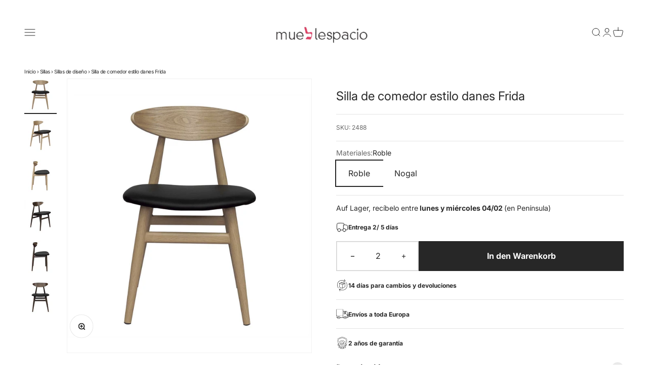

--- FILE ---
content_type: text/javascript; charset=utf-8
request_url: https://www.mueblespacio.com/de/products/silla-de-comedor-1.js
body_size: 266
content:
{"id":8196024140049,"title":"Silla de comedor estilo danes Frida","handle":"silla-de-comedor-1","description":"\u003cp\u003eSilla de comedor de estilo danesa Frida.\u003c\/p\u003e\n\u003cp\u003eFabricada la estructura en madera y asiento en semipiel ecologica color negro.\u003c\/p\u003e\n\u003cp\u003eEsta disponible en 2 acabados: Roble y nogal.\u003c\/p\u003e\n\u003cp\u003eSu respaldo curvo presenta elegancia y comodidad.\u003c\/p\u003e\n\u003cp\u003ePerfecta para combinarla con nuestras mesas de comedor.\u003c\/p\u003e\n\u003cp\u003eMedidas:\u003c\/p\u003e\n\u003cp\u003e - Ancho asiento : 46.00 cm.\u003c\/p\u003e\n\u003cp\u003e -Fondo asiento : 41.00 cm.\u003c\/p\u003e\n\u003cp\u003e- Alto suelo-asiento : 47.00 cm.\u003c\/p\u003e\n\u003cp\u003e- Ancho patas :  45.00 cm.\u003c\/p\u003e\n\u003cp\u003e- Fondo patas : 42.00 cm.\u003c\/p\u003e\n\u003cp\u003e \u003c\/p\u003e","published_at":"2023-12-26T12:55:33+01:00","created_at":"2023-02-21T01:51:19+01:00","vendor":"mueblespacio.com","type":"Silla","tags":["Sillas","Sillas Comedor","Sillas de diseño","Sillas de madera"],"price":6500,"price_min":6500,"price_max":6500,"available":true,"price_varies":false,"compare_at_price":null,"compare_at_price_min":0,"compare_at_price_max":0,"compare_at_price_varies":false,"variants":[{"id":44563482411281,"title":"Roble","option1":"Roble","option2":null,"option3":null,"sku":"2488","requires_shipping":true,"taxable":true,"featured_image":{"id":40670184997137,"product_id":8196024140049,"position":1,"created_at":"2023-02-21T01:51:24+01:00","updated_at":"2023-10-25T11:51:49+02:00","alt":null,"width":800,"height":800,"src":"https:\/\/cdn.shopify.com\/s\/files\/1\/0716\/6554\/9585\/products\/riv4346-copia-2.jpg?v=1698227509","variant_ids":[44563482411281]},"available":true,"name":"Silla de comedor estilo danes Frida - Roble","public_title":"Roble","options":["Roble"],"price":6500,"weight":40000,"compare_at_price":null,"inventory_management":"shopify","barcode":"","featured_media":{"alt":null,"id":33009340285201,"position":1,"preview_image":{"aspect_ratio":1.0,"height":800,"width":800,"src":"https:\/\/cdn.shopify.com\/s\/files\/1\/0716\/6554\/9585\/products\/riv4346-copia-2.jpg?v=1698227509"}},"requires_selling_plan":false,"selling_plan_allocations":[]},{"id":44563482444049,"title":"Nogal","option1":"Nogal","option2":null,"option3":null,"sku":"2489","requires_shipping":true,"taxable":true,"featured_image":{"id":40670185324817,"product_id":8196024140049,"position":6,"created_at":"2023-02-21T01:51:26+01:00","updated_at":"2023-02-21T01:51:26+01:00","alt":null,"width":800,"height":800,"src":"https:\/\/cdn.shopify.com\/s\/files\/1\/0716\/6554\/9585\/products\/riv4351-copia-2.jpg?v=1676940686","variant_ids":[44563482444049]},"available":true,"name":"Silla de comedor estilo danes Frida - Nogal","public_title":"Nogal","options":["Nogal"],"price":6500,"weight":40000,"compare_at_price":null,"inventory_management":"shopify","barcode":"","featured_media":{"alt":null,"id":33009340612881,"position":6,"preview_image":{"aspect_ratio":1.0,"height":800,"width":800,"src":"https:\/\/cdn.shopify.com\/s\/files\/1\/0716\/6554\/9585\/products\/riv4351-copia-2.jpg?v=1676940686"}},"requires_selling_plan":false,"selling_plan_allocations":[]}],"images":["\/\/cdn.shopify.com\/s\/files\/1\/0716\/6554\/9585\/products\/riv4346-copia-2.jpg?v=1698227509","\/\/cdn.shopify.com\/s\/files\/1\/0716\/6554\/9585\/products\/riv4349-copia-2.jpg?v=1698227509","\/\/cdn.shopify.com\/s\/files\/1\/0716\/6554\/9585\/products\/riv4350-copia-2.jpg?v=1698227509","\/\/cdn.shopify.com\/s\/files\/1\/0716\/6554\/9585\/products\/riv4352-copia-2.jpg?v=1698227509","\/\/cdn.shopify.com\/s\/files\/1\/0716\/6554\/9585\/products\/riv4353-copia-2.jpg?v=1698227509","\/\/cdn.shopify.com\/s\/files\/1\/0716\/6554\/9585\/products\/riv4351-copia-2.jpg?v=1676940686"],"featured_image":"\/\/cdn.shopify.com\/s\/files\/1\/0716\/6554\/9585\/products\/riv4346-copia-2.jpg?v=1698227509","options":[{"name":"Materiales","position":1,"values":["Roble","Nogal"]}],"url":"\/de\/products\/silla-de-comedor-1","media":[{"alt":null,"id":33009340285201,"position":1,"preview_image":{"aspect_ratio":1.0,"height":800,"width":800,"src":"https:\/\/cdn.shopify.com\/s\/files\/1\/0716\/6554\/9585\/products\/riv4346-copia-2.jpg?v=1698227509"},"aspect_ratio":1.0,"height":800,"media_type":"image","src":"https:\/\/cdn.shopify.com\/s\/files\/1\/0716\/6554\/9585\/products\/riv4346-copia-2.jpg?v=1698227509","width":800},{"alt":null,"id":33009340088593,"position":2,"preview_image":{"aspect_ratio":1.0,"height":800,"width":800,"src":"https:\/\/cdn.shopify.com\/s\/files\/1\/0716\/6554\/9585\/products\/riv4349-copia-2.jpg?v=1698227509"},"aspect_ratio":1.0,"height":800,"media_type":"image","src":"https:\/\/cdn.shopify.com\/s\/files\/1\/0716\/6554\/9585\/products\/riv4349-copia-2.jpg?v=1698227509","width":800},{"alt":null,"id":33009340121361,"position":3,"preview_image":{"aspect_ratio":1.0,"height":800,"width":800,"src":"https:\/\/cdn.shopify.com\/s\/files\/1\/0716\/6554\/9585\/products\/riv4350-copia-2.jpg?v=1698227509"},"aspect_ratio":1.0,"height":800,"media_type":"image","src":"https:\/\/cdn.shopify.com\/s\/files\/1\/0716\/6554\/9585\/products\/riv4350-copia-2.jpg?v=1698227509","width":800},{"alt":null,"id":33009340154129,"position":4,"preview_image":{"aspect_ratio":1.0,"height":800,"width":800,"src":"https:\/\/cdn.shopify.com\/s\/files\/1\/0716\/6554\/9585\/products\/riv4352-copia-2.jpg?v=1698227509"},"aspect_ratio":1.0,"height":800,"media_type":"image","src":"https:\/\/cdn.shopify.com\/s\/files\/1\/0716\/6554\/9585\/products\/riv4352-copia-2.jpg?v=1698227509","width":800},{"alt":null,"id":33009340186897,"position":5,"preview_image":{"aspect_ratio":1.0,"height":800,"width":800,"src":"https:\/\/cdn.shopify.com\/s\/files\/1\/0716\/6554\/9585\/products\/riv4353-copia-2.jpg?v=1698227509"},"aspect_ratio":1.0,"height":800,"media_type":"image","src":"https:\/\/cdn.shopify.com\/s\/files\/1\/0716\/6554\/9585\/products\/riv4353-copia-2.jpg?v=1698227509","width":800},{"alt":null,"id":33009340612881,"position":6,"preview_image":{"aspect_ratio":1.0,"height":800,"width":800,"src":"https:\/\/cdn.shopify.com\/s\/files\/1\/0716\/6554\/9585\/products\/riv4351-copia-2.jpg?v=1676940686"},"aspect_ratio":1.0,"height":800,"media_type":"image","src":"https:\/\/cdn.shopify.com\/s\/files\/1\/0716\/6554\/9585\/products\/riv4351-copia-2.jpg?v=1676940686","width":800}],"requires_selling_plan":false,"selling_plan_groups":[]}